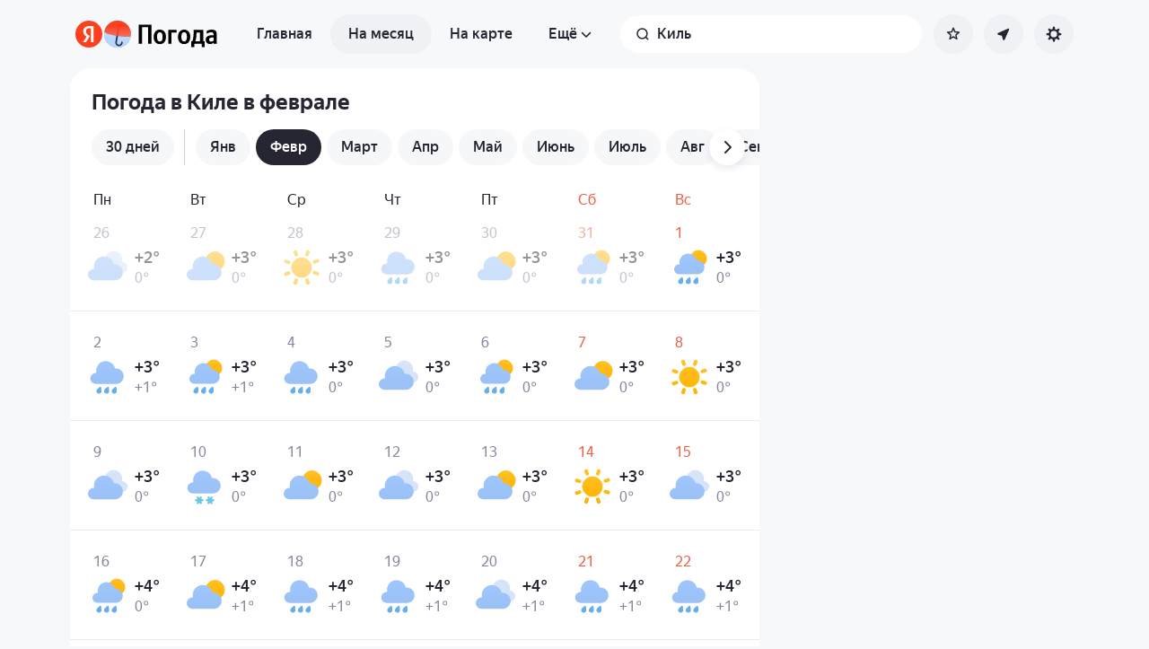

--- FILE ---
content_type: text/css
request_url: https://yastatic.net/s3/weather-frontend/front2/_next/static/css/115373328dbec76b.css
body_size: -71
content:
.AppMonthHeader_title__Tp_e7{font:var(--heading-m-bold)}@media screen and (min-width:768px){.AppMonthHeader_title__Tp_e7{font:var(--heading-l-bold)}}.AppMonthHeader_titleContainer__CldgP{padding:24px 16px 8px}@media screen and (min-width:768px){.AppMonthHeader_titleContainer__CldgP{margin:0;padding:24px 24px 8px}}